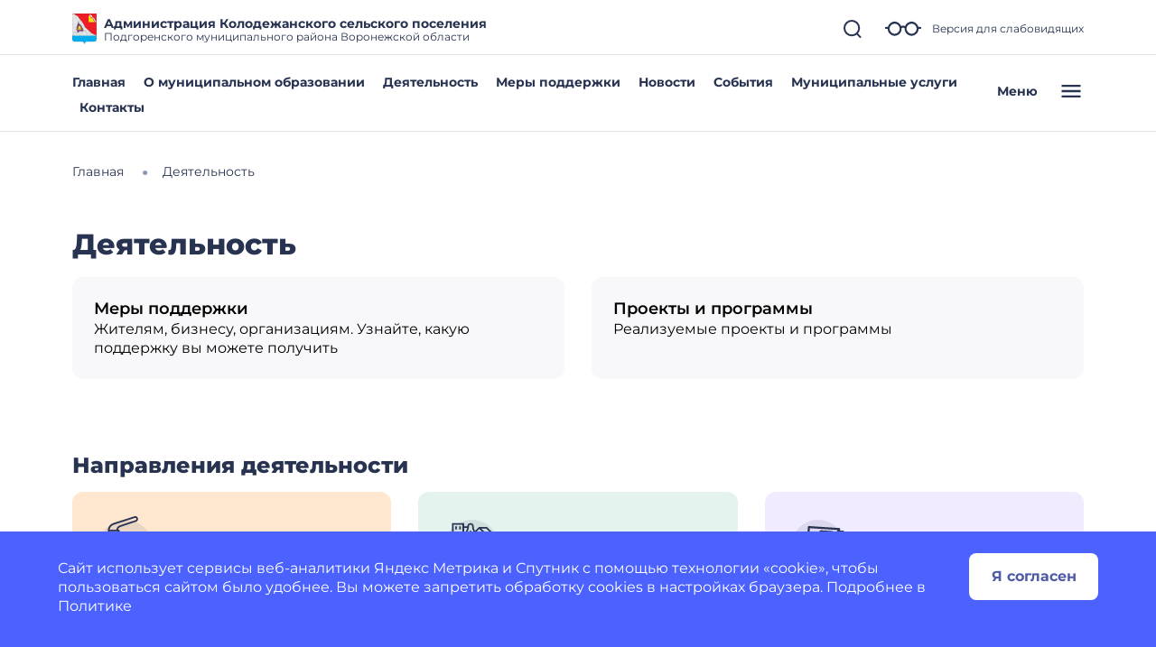

--- FILE ---
content_type: image/svg+xml
request_url: https://kolodezhanskoe-r20.gosweb.gosuslugi.ru/netcat_files/190/ic_change.svg
body_size: 1948
content:
<?xml version="1.0" encoding="UTF-8"?>
<svg xmlns="http://www.w3.org/2000/svg" width="70" height="70" viewBox="0 0 70 70" fill="" data-library="gosweb_omsu" data-icon="ic_change" data-color="">
  <circle cx="35" cy="36" r="30" fill="#273350" fill-opacity="0.1"></circle>
  <path d="M13.0025 29.0425C13.0006 28.8999 13 28.7573 13 28.6145C13 26.0994 13.9458 23.7119 15.6784 21.815C15.5595 21.2741 15.4993 20.7219 15.4993 20.1657C15.4993 15.6631 19.4235 12 24.2469 12C29.0703 12 32.9945 15.6631 32.9945 20.1657C32.9945 20.722 32.9344 21.2741 32.8154 21.815C33.5125 22.5781 34.082 23.4208 34.5139 24.3191C34.7119 24.4024 34.9044 24.4958 35.0909 24.5992C36.1476 24.0981 37.3151 23.8364 38.5163 23.8364C40.8177 23.8364 42.9915 24.827 44.4216 26.4772C44.8664 26.3776 45.3237 26.3274 45.79 26.3274C46.2925 26.3274 46.7837 26.3854 47.2595 26.5005C48.6887 24.8355 50.8686 23.8364 53.1857 23.8364C55.9411 23.8364 58.4856 25.2385 59.8262 27.4952C60.1958 28.1174 59.9566 28.9023 59.2921 29.2484C59.0801 29.3587 58.8505 29.4112 58.6241 29.4112C58.1404 29.4112 57.6712 29.1722 57.4194 28.7484C56.5644 27.3089 54.942 26.4148 53.1856 26.4148C51.4553 26.4148 49.845 27.289 48.9829 28.6961C48.6203 29.2881 47.8277 29.5128 47.1753 29.2091C46.7432 29.0078 46.277 28.9058 45.79 28.9058C45.3286 28.9058 44.8846 28.9978 44.4704 29.1794C43.8258 29.4619 43.0573 29.238 42.6981 28.6628C41.8317 27.2762 40.2293 26.4149 38.5164 26.4149C37.5401 26.4149 36.5996 26.6855 35.7963 27.1976C35.6768 27.2738 35.5479 27.3295 35.4149 27.3667C35.467 27.778 35.494 28.1945 35.494 28.6146C35.494 30.1897 35.3196 31.7849 34.7252 33.2686C34.4675 33.9117 34.1484 34.5229 33.7008 35.0673C33.5177 35.2899 32.7474 35.9605 32.8155 36.2702C32.9345 36.8111 32.9946 37.3632 32.9946 37.9195C32.9946 41.9848 29.7955 45.3653 25.6239 45.9837V53.4217H34.664V50.7574H34.2968C33.5364 50.7574 32.9199 50.1802 32.9199 49.4683C32.9199 48.7563 33.5364 48.1791 34.2968 48.1791H34.5722V42.5068C34.5722 41.7949 35.1887 41.2177 35.9492 41.2177H56.9706C57.731 41.2177 58.3475 41.7949 58.3475 42.5068V48.1791H58.6229C59.3833 48.1791 59.9998 48.7563 59.9998 49.4683C59.9998 50.1802 59.3833 50.7574 58.6229 50.7574H58.2557V53.4217H58.6229C59.3833 53.4217 59.9998 53.9989 59.9998 54.7108C59.9998 55.4228 59.3833 56 58.6229 56H14.377C13.6166 56 13.0001 55.4228 13.0001 54.7108C13.0001 53.9989 13.6166 53.4217 14.377 53.4217H22.8701V45.9837C18.6986 45.3653 15.4995 41.9848 15.4995 37.9195C15.4995 37.3632 15.5597 36.8111 15.6786 36.2702C14.6361 35.1288 13.86 33.7807 13.4228 32.3353C13.0969 31.2587 13.0165 30.1533 13.0025 29.0425ZM55.5935 43.7959H37.326V48.179H55.5935V43.7959ZM55.5016 50.7573H37.4178V53.4216H55.5016V50.7573ZM15.7362 29.4713C15.8358 31.532 16.651 33.555 18.1775 35.009C18.5314 35.3461 18.6599 35.8376 18.5122 36.2895C18.3403 36.816 18.2531 37.3643 18.2531 37.9194C18.2531 40.5585 20.2268 42.7745 22.8699 43.3563V31.2984C22.7278 31.2365 22.5941 31.1521 22.4769 31.0423L19.1863 27.9616C18.6486 27.4582 18.6486 26.6419 19.1863 26.1385C19.724 25.6351 20.5959 25.6351 21.1336 26.1385L22.8699 27.764V25.2841C22.8699 24.5721 23.4864 23.9949 24.2468 23.9949C25.0072 23.9949 25.6237 24.5721 25.6237 25.2841V32.8907L27.0473 31.5579C27.585 31.0545 28.4569 31.0545 28.9946 31.5579C29.5323 32.0613 29.5323 32.8776 28.9946 33.381L25.7041 36.4618C25.6783 36.4859 25.651 36.5079 25.6237 36.5298V43.3562C28.2669 42.7745 30.2406 40.5585 30.2406 37.9193C30.2406 37.3642 30.1534 36.8159 29.9815 36.2895C29.8339 35.8374 29.9623 35.346 30.3162 35.0089C31.8791 33.5202 32.7398 31.5532 32.7398 29.4705C32.7398 29.1851 32.7398 28.8998 32.7398 28.6145C32.7398 26.5318 31.8791 24.5648 30.3162 23.0761C29.9623 22.7389 29.8338 22.2475 29.9815 21.7955C30.1534 21.2691 30.2406 20.7208 30.2406 20.1657C30.2406 17.0848 27.5517 14.5783 24.2468 14.5783C20.9419 14.5783 18.2531 17.0848 18.2531 20.1657C18.2531 20.7208 18.3403 21.2691 18.5122 21.7955C18.6598 22.2475 18.5314 22.7389 18.1776 23.076C16.4346 24.7367 15.623 27.1284 15.7362 29.4713Z" fill="#273350"></path>
</svg>


--- FILE ---
content_type: image/svg+xml
request_url: https://kolodezhanskoe-r20.gosweb.gosuslugi.ru/netcat_files/131/ic_tools.svg
body_size: 5074
content:
<?xml version="1.0"?>
<svg xmlns="http://www.w3.org/2000/svg" width="70" height="70" viewBox="0 0 70 70" fill="" data-library="gosweb_omsu" data-icon="ic_tools" data-color="">
<circle opacity="0.1" cx="35" cy="35" r="30" fill="#273350"/>
<path d="M51.8301 24.2C51.6209 24.3398 51.375 24.4144 51.1234 24.4144C50.7861 24.4144 50.4626 24.2804 50.2241 24.0418C49.9856 23.8033 49.8516 23.4798 49.8516 23.1425C49.8516 22.8909 49.9262 22.645 50.0659 22.4359C50.2057 22.2267 50.4043 22.0637 50.6367 21.9674C50.8691 21.8712 51.1249 21.846 51.3716 21.895C51.6183 21.9441 51.8449 22.0653 52.0228 22.2431C52.2007 22.421 52.3218 22.6476 52.3709 22.8944C52.4199 23.1411 52.3948 23.3968 52.2985 23.6292C52.2022 23.8616 52.0392 24.0603 51.8301 24.2Z" fill="#273350"/>
<path d="M49.1081 28.7572C48.631 29.2342 47.984 29.5022 47.3094 29.5022C46.6347 29.5022 45.9877 29.2342 45.5107 28.7572C45.0336 28.2802 44.7656 27.6331 44.7656 26.9585H46.4615C46.4615 27.1834 46.5508 27.399 46.7098 27.5581C46.8688 27.7171 47.0845 27.8064 47.3094 27.8064C47.5343 27.8064 47.7499 27.7171 47.9089 27.5581C48.068 27.399 48.1573 27.1834 48.1573 26.9585H49.8531C49.8531 27.6331 49.5851 28.2802 49.1081 28.7572Z" fill="#273350"/>
<path d="M13.3906 40.5249V38.8291H16.7823V40.5249H13.3906Z" fill="#273350"/>
<path d="M21.8721 38.8291H18.4805V40.5249H21.8721V38.8291Z" fill="#273350"/>
<path d="M23.5664 38.8291H26.9581V40.5249H23.5664V38.8291Z" fill="#273350"/>
<path d="M32.044 38.8291H28.6523V40.5249H32.044V38.8291Z" fill="#273350"/>
<path d="M43.0703 50.7002H44.7661V52.396H43.0703V50.7002Z" fill="#273350"/>
<path d="M44.7661 55.7876H43.0703V57.4834H44.7661V55.7876Z" fill="#273350"/>
<path fill-rule="evenodd" clip-rule="evenodd" d="M55.7875 37.1333H51.5479V33.4449C52.4581 32.9164 53.2629 32.2245 53.9221 31.404C54.421 32.3667 55.1756 33.1734 56.103 33.7354C57.0305 34.2974 58.0948 34.5929 59.1792 34.5896C59.404 34.5896 59.6197 34.5002 59.7787 34.3412C59.9378 34.1822 60.0271 33.9665 60.0271 33.7417V21.0229C60.0311 20.2444 59.8798 19.4729 59.5819 18.7537C59.284 18.0344 58.8456 17.3819 58.2922 16.8342C57.8464 16.3808 57.3276 16.0053 56.7575 15.7234C56.0458 14.0291 54.8502 12.5823 53.3202 11.5643C51.7903 10.5462 49.994 10.0021 48.1562 10H46.4604C43.9876 10.0029 41.6169 10.9865 39.8684 12.7351C38.1199 14.4836 37.1362 16.8543 37.1333 19.3271V21.0229C36.4587 21.0229 35.8117 21.2909 35.3346 21.768C34.8576 22.245 34.5896 22.892 34.5896 23.5667V25.2625C34.5918 25.7867 34.7558 26.2975 35.0594 26.7249C35.363 27.1523 35.7912 27.4755 36.2854 27.6502V30.35C36.2853 30.5426 36.3508 30.7295 36.4711 30.8799L39.8628 35.1195L41.1872 34.0596L37.9813 30.0524V27.8062H39.0183C39.2539 28.9778 39.7372 30.0854 40.4357 31.055C41.1343 32.0245 42.032 32.8336 43.0687 33.4279V37.1333H38.8292C37.559 37.134 36.3354 37.6118 35.401 38.4722C35.315 37.6414 34.9247 36.8718 34.3053 36.3116C33.6858 35.7513 32.8811 35.44 32.0458 35.4375H13.3917C12.4921 35.4375 11.6295 35.7948 10.9934 36.4309C10.3573 37.067 10 37.9296 10 38.8292V50.7C10 51.5995 10.3573 52.4622 10.9934 53.0983C11.6295 53.7343 12.4921 54.0917 13.3917 54.0917H16.7494L15.1197 59.7948C15.0838 59.9209 15.0776 60.0537 15.1017 60.1827C15.1258 60.3117 15.1794 60.4333 15.2585 60.538C15.3376 60.6427 15.4399 60.7277 15.5573 60.7862C15.6748 60.8446 15.8042 60.875 15.9354 60.875H27.8062V59.1792H24.5443L25.271 54.0917H32.0458C32.643 54.0882 33.2284 53.9254 33.7417 53.6202V60.0271C33.7417 60.252 33.831 60.4676 33.99 60.6267C34.149 60.7857 34.3647 60.875 34.5896 60.875H60.0271C60.252 60.875 60.4676 60.7857 60.6267 60.6267C60.7857 60.4676 60.875 60.252 60.875 60.0271V42.2208C60.8737 40.872 60.3372 39.5787 59.3834 38.6249C58.4296 37.6711 57.1364 37.1347 55.7875 37.1333ZM50.7 54.0917H54.0917V59.1792H48.1562V52.6867L49.8521 50.5067V53.2438C49.8521 53.4686 49.9414 53.6843 50.1004 53.8433C50.2594 54.0023 50.4751 54.0917 50.7 54.0917ZM56.6354 50.7V52.3958H51.5479V50.7H56.6354ZM44.7646 37.1333V34.1851C46.4175 34.7244 48.1991 34.7244 49.8521 34.1851V37.1333C49.852 37.5243 49.987 37.9032 50.2342 38.2061C50.4814 38.5089 50.8257 38.7171 51.2087 38.7952L49.4018 43.9167H45.2148L43.4079 38.7952C43.791 38.7171 44.1352 38.5089 44.3824 38.2061C44.6297 37.9032 44.7647 37.5243 44.7646 37.1333ZM47.3083 49.847L45.8135 45.6125H48.8032L47.3083 49.847ZM41.9487 39.7619L42.7211 41.9512L40.9651 41.0736L41.9487 39.7619ZM43.4172 43.9167L44.768 47.7433L42.5006 44.8282L43.4172 43.9167ZM49.8521 47.7501L50.806 45.0469L51.1994 43.9167L52.1152 44.8324L49.8521 47.7501ZM51.8998 41.947L52.6723 39.7576L53.6558 41.0694L51.8998 41.947ZM58.3312 25.2625C58.3312 25.4874 58.2419 25.7031 58.0829 25.8621C57.9239 26.0211 57.7082 26.1104 57.4833 26.1104H55.7875V22.7188H57.4833C57.7082 22.7188 57.9239 22.8081 58.0829 22.9671C58.2419 23.1261 58.3312 23.3418 58.3312 23.5667V25.2625ZM55.0473 29.5436C55.296 28.9865 55.4834 28.4039 55.606 27.8062H57.4833C57.7728 27.8034 58.0597 27.7507 58.3312 27.6502V32.809C57.5244 32.6458 56.7831 32.2495 56.1993 31.669C55.6156 31.0886 55.215 30.3496 55.0473 29.5436ZM58.3312 21.0229V21.1789C58.0597 21.0785 57.7728 21.0257 57.4833 21.0229V19.3271C57.4833 19.0312 57.4664 18.7395 57.4392 18.4512C58.0155 19.1847 58.3296 20.0901 58.3312 21.0229ZM38.8292 19.3271C38.8314 17.3038 39.6361 15.3641 41.0668 13.9335C42.4974 12.5028 44.4372 11.6981 46.4604 11.6958H48.1562C50.1795 11.6981 52.1192 12.5028 53.5499 13.9335C54.9805 15.3641 55.7853 17.3038 55.7875 19.3271V19.7909L53.0962 17.0377C52.948 16.8863 52.7484 16.796 52.5369 16.7843C52.3254 16.7727 52.1171 16.8407 51.9532 16.975L50.0344 18.5445C47.3711 20.7228 44.1939 21.3841 40.5157 22.1489C39.9606 22.262 39.3984 22.381 38.8292 22.5059V19.3271ZM37.1333 26.1104C36.9085 26.1104 36.6928 26.0211 36.5338 25.8621C36.3748 25.7031 36.2854 25.4874 36.2854 25.2625V23.5667C36.2854 23.3418 36.3748 23.1261 36.5338 22.9671C36.6928 22.8081 36.9085 22.7188 37.1333 22.7188V23.5667C37.1333 23.7915 37.2227 24.0072 37.3817 24.1662C37.5407 24.3252 37.7564 24.4146 37.9813 24.4146C38.0463 24.4144 38.1111 24.407 38.1746 24.3925C38.3062 24.3614 38.4342 24.3344 38.5625 24.3074C38.6508 24.2888 38.7393 24.2701 38.8292 24.2501V26.1104H37.1333ZM40.525 26.1104V23.8829C40.5753 23.8725 40.6269 23.8612 40.6788 23.8497C40.7406 23.8362 40.8029 23.8225 40.8642 23.81L40.9107 23.8003C41.3724 23.7044 41.8308 23.6091 42.2853 23.5107C42.3792 23.7953 42.5706 24.0376 42.8257 24.1949C43.0809 24.3521 43.3834 24.4142 43.6798 24.3702C43.9763 24.3262 44.2477 24.1789 44.4461 23.9543C44.6446 23.7298 44.7574 23.4423 44.7646 23.1427C44.7639 23.0673 44.7562 22.992 44.7417 22.918C47.0589 22.3671 49.2302 21.3234 51.1078 19.8579L52.4264 18.7793L53.6016 19.9808L53.5829 20.0054C53.6885 20.0883 53.7885 20.1781 53.8822 20.2742L54.0433 20.4353L54.0917 20.487V26.1104C54.0912 27.3737 53.738 28.6119 53.0718 29.6852C52.4056 30.7586 51.4529 31.6247 50.321 32.1857C49.3821 32.6431 48.3514 32.8808 47.3071 32.8808C46.2627 32.8808 45.232 32.6431 44.2931 32.1857C43.1588 31.628 42.204 30.7627 41.5377 29.6885C40.8715 28.6143 40.5206 27.3745 40.525 26.1104ZM19.9664 49.0042H24.2849L22.8315 59.1792H17.0598L19.9664 49.0042ZM32.0458 52.3958H25.5169L26.1053 48.2767C26.1226 48.1561 26.1137 48.0332 26.0793 47.9163C26.0448 47.7995 25.9856 47.6914 25.9056 47.5996C25.8256 47.5077 25.7268 47.4341 25.6158 47.3838C25.5048 47.3336 25.3843 47.3078 25.2625 47.3083H19.3271C19.1427 47.3083 18.9633 47.3684 18.8161 47.4794C18.6689 47.5905 18.5619 47.7466 18.5114 47.9239L17.2336 52.3958H13.3917C12.9419 52.3958 12.5106 52.2172 12.1925 51.8991C11.8745 51.5811 11.6958 51.1498 11.6958 50.7V38.8292C11.6958 38.3794 11.8745 37.9481 12.1925 37.63C12.5106 37.312 12.9419 37.1333 13.3917 37.1333H32.0458C32.4956 37.1333 32.9269 37.312 33.245 37.63C33.563 37.9481 33.7417 38.3794 33.7417 38.8292V50.7C33.7417 51.1498 33.563 51.5811 33.245 51.8991C32.9269 52.2172 32.4956 52.3958 32.0458 52.3958ZM35.4375 42.2208C35.4375 41.3213 35.7948 40.4586 36.4309 39.8226C37.067 39.1865 37.9296 38.8292 38.8292 38.8292H40.525L38.9988 40.8642C38.9234 40.9636 38.8709 41.0785 38.845 41.2006C38.8192 41.3227 38.8206 41.449 38.8492 41.5705C38.8778 41.692 38.9328 41.8057 39.0104 41.9035C39.088 42.0012 39.1862 42.0806 39.2981 42.136L41.6375 43.3053L40.7734 44.1693C40.6273 44.3155 40.5397 44.51 40.5269 44.7162C40.514 44.9225 40.577 45.1263 40.7039 45.2894L46.4604 52.6867V59.1792H40.4487V54.0917C40.4485 53.892 40.3783 53.6988 40.2503 53.5456C39.3591 52.529 38.8558 51.2302 38.8293 49.8786C38.8027 48.5269 39.2547 47.2093 40.1053 46.1586L38.8088 45.0664C37.7322 46.3793 37.1392 48.0222 37.129 49.7201C37.1188 51.4179 37.6921 53.0678 38.7529 54.3935V59.1792H35.4375V42.2208ZM59.1792 59.1792H55.7875V54.3918C55.8352 54.3302 55.8743 54.2691 55.9134 54.2081C55.9383 54.1693 55.9631 54.1306 55.9902 54.0917H57.4833C57.7082 54.0917 57.9239 54.0023 58.0829 53.8433C58.2419 53.6843 58.3312 53.4686 58.3312 53.2438V49.8521C58.3312 49.6272 58.2419 49.4115 58.0829 49.2525C57.9239 49.0935 57.7082 49.0042 57.4833 49.0042H57.3646C57.2381 47.5544 56.6678 46.1788 55.7315 45.0647L54.4359 46.1603C55.1119 46.9682 55.5351 47.9573 55.6527 49.0042H51.0205L53.9128 45.2852C54.0397 45.1221 54.1026 44.9183 54.0898 44.712C54.077 44.5057 53.9893 44.3113 53.8432 44.1651L52.9792 43.3011L55.3186 42.136C55.4304 42.0806 55.5287 42.0012 55.6062 41.9035C55.6838 41.8057 55.7389 41.692 55.7675 41.5705C55.7961 41.449 55.7975 41.3227 55.7716 41.2006C55.7458 41.0785 55.6933 40.9636 55.6179 40.8642L54.0917 38.8292H55.7875C56.687 38.8292 57.5497 39.1865 58.1858 39.8226C58.8218 40.4586 59.1792 41.3213 59.1792 42.2208V59.1792Z" fill="#273350"/>
<path d="M28.6534 17.6313H25.2617V19.3272H28.6534V17.6313Z" fill="#273350"/>
<path d="M13.3906 17.6313H23.5656V19.3272H13.3906V17.6313Z" fill="#273350"/>
<path d="M28.6531 24.4146H13.3906V26.1104H28.6531V24.4146Z" fill="#273350"/>
<path d="M13.3906 21.0229H28.6531V22.7188H13.3906V21.0229Z" fill="#273350"/>
<path fill-rule="evenodd" clip-rule="evenodd" d="M19.0727 30.3499H14.2396C13.1156 30.3486 12.038 29.9015 11.2432 29.1067C10.4484 28.3119 10.0013 27.2343 10 26.1104V17.6312C10.0013 16.5072 10.4484 15.4296 11.2432 14.6348C12.038 13.84 13.1156 13.3929 14.2396 13.3916H27.8062C28.9302 13.3929 30.0078 13.84 30.8026 14.6348C31.5974 15.4296 32.0445 16.5072 32.0458 17.6312V26.1104C32.0445 27.2343 31.5974 28.3119 30.8026 29.1067C30.0078 29.9015 28.9302 30.3486 27.8062 30.3499H24.6528L25.2396 32.6885C25.281 32.8545 25.2712 33.0292 25.2115 33.1895C25.1518 33.3498 25.045 33.4884 24.9051 33.5869C24.7652 33.6854 24.5988 33.7393 24.4277 33.7415C24.2566 33.7437 24.0889 33.6941 23.9465 33.5992L19.0727 30.3499ZM12.4409 15.8325C11.9638 16.3095 11.6958 16.9565 11.6958 17.6312V26.1104C11.6958 26.785 11.9638 27.432 12.4409 27.9091C12.9179 28.3861 13.5649 28.6541 14.2396 28.6541H19.3271C19.4945 28.6544 19.6582 28.7039 19.7977 28.7965L23.0596 30.9715L22.7442 29.7072C22.713 29.5822 22.7107 29.4518 22.7375 29.3258C22.7643 29.1998 22.8194 29.0816 22.8986 28.9801C22.9779 28.8786 23.0793 28.7965 23.195 28.74C23.3108 28.6835 23.4379 28.6541 23.5667 28.6541H27.8062C28.4809 28.6541 29.1279 28.3861 29.605 27.9091C30.082 27.432 30.35 26.785 30.35 26.1104V17.6312C30.35 16.9565 30.082 16.3095 29.605 15.8325C29.1279 15.3554 28.4809 15.0874 27.8062 15.0874H14.2396C13.5649 15.0874 12.9179 15.3554 12.4409 15.8325Z" fill="#273350"/>
</svg>
